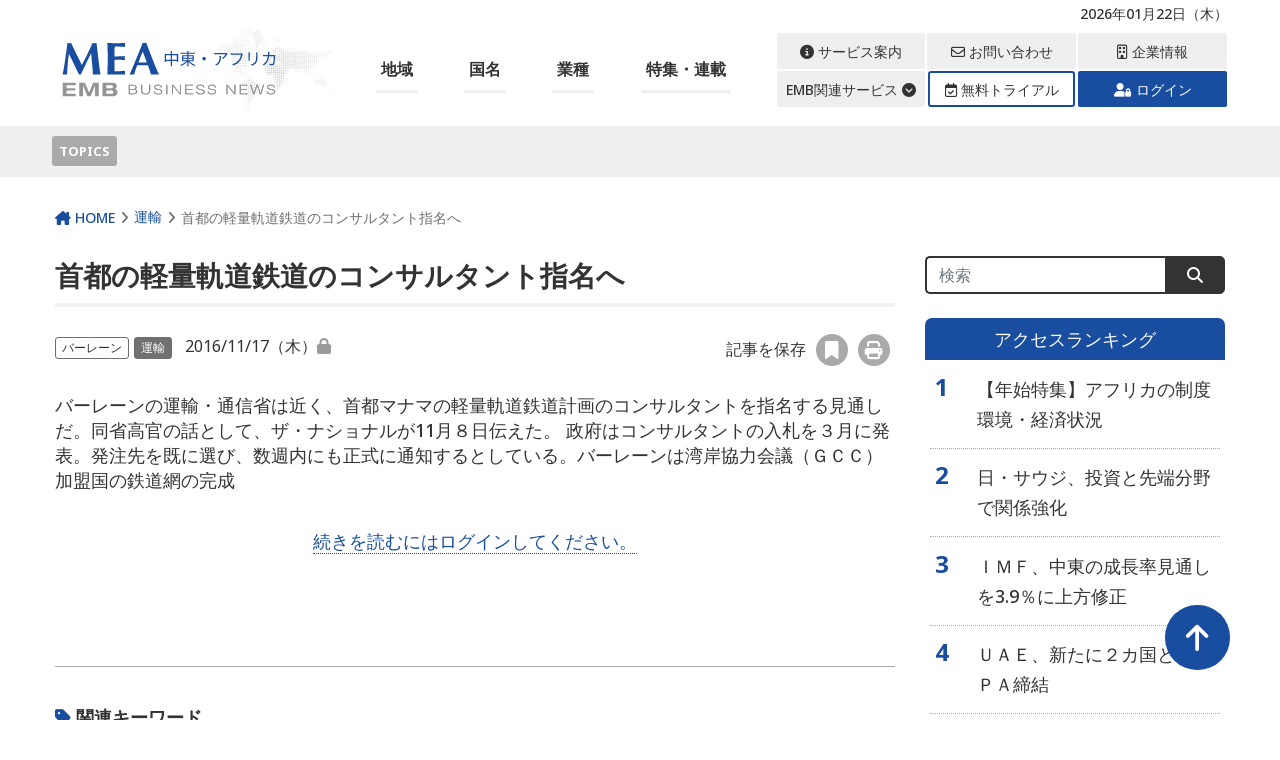

--- FILE ---
content_type: text/html; charset=UTF-8
request_url: https://emb-media.com/mea/2016/11/17/101025/
body_size: 15941
content:
<!DOCTYPE html>
<html lang="ja">
<head>
<meta charset="utf-8">
<meta http-equiv="X-UA-Compatible" content="IE=edge">
<meta name="viewport" content="width=device-width, initial-scale=1">
<link rel="apple-touch-icon" sizes="180x180" href="https://emb-media.com/mea/wp-content/themes/Phase2-mea/img/favicons/apple-touch-icon.png">
<link rel="icon" type="image/png" sizes="32x32" href="https://emb-media.com/mea/wp-content/themes/Phase2-mea/img/favicons/favicon-32x32.png">
<link rel="icon" type="image/png" sizes="16x16" href="https://emb-media.com/mea/wp-content/themes/Phase2-mea/img/favicons/favicon-16x16.png">
<link rel="manifest" href="https://emb-media.com/mea/wp-content/themes/Phase2-mea/img/favicons/site.webmanifest">
<link rel="mask-icon" href="https://emb-media.com/mea/wp-content/themes/Phase2-mea/img/favicons/safari-pinned-tab.svg" color="#5bbad5">
<meta name="msapplication-TileColor" content="#da532c">
<meta name="theme-color" content="#ffffff">
<meta name='robots' content='index, follow, max-image-preview:large, max-snippet:-1, max-video-preview:-1' />
<script type="text/javascript" id="wpp-js" src="https://emb-media.com/mea/wp-content/plugins/wordpress-popular-posts/assets/js/wpp.js" data-sampling="0" data-sampling-rate="10" data-api-url="https://emb-media.com/mea/wp-json/wordpress-popular-posts" data-post-id="101025" data-token="18de649261" data-lang="0" data-debug="1"></script>

	<!-- This site is optimized with the Yoast SEO plugin v25.6 - https://yoast.com/wordpress/plugins/seo/ -->
	<title>首都の軽量軌道鉄道のコンサルタント指名へ - EMB BUSINESS NEWS 中東・アフリカ</title>
	<meta name="description" content="バーレーンの運輸・通信省は近く、首都マナマの軽量軌道鉄道計画のコンサルタントを指名する見通しだ。同省高官の話として、ザ・ナショナルが11月８日伝えた。
政府はコンサルタントの入札を３月に発表。発注先を既に選び、数週内にも正式に通知するとしている。バーレーンは湾岸協力会議（ＧＣＣ）加盟国の鉄道網の完成" />
	<link rel="canonical" href="https://emb-media.com/mea/2016/11/17/101025/" />
	<meta property="og:locale" content="ja_JP" />
	<meta property="og:type" content="article" />
	<meta property="og:title" content="首都の軽量軌道鉄道のコンサルタント指名へ" />
	<meta property="og:description" content="バーレーンの運輸・通信省は近く、首都マナマの軽量軌道鉄道計画のコンサルタントを指名する見通しだ。同省高官の話として、ザ・ナショナルが11月８日伝えた。
政府はコンサルタントの入札を３月に発表。発注先を既に選び、数週内にも正式に通知するとしている。バーレーンは湾岸協力会議（ＧＣＣ）加盟国の鉄道網の完成" />
	<meta property="og:url" content="https://emb-media.com/mea/2016/11/17/101025/" />
	<meta property="og:site_name" content="EMB BUSINESS NEWS 中東・アフリカ" />
	<meta property="article:published_time" content="2016-11-17T19:22:10+00:00" />
	<meta property="article:modified_time" content="2024-03-17T21:53:46+00:00" />
	<meta name="author" content="慎太郎須藤" />
	<meta name="twitter:card" content="summary_large_image" />
	<meta name="twitter:description" content="バーレーンの運輸・通信省は近く、首都マナマの軽量軌道鉄道計画のコンサルタントを指名する見通しだ。同省高官の話として、ザ・ナショナルが11月８日伝えた。
政府はコンサルタントの入札を３月に発表。発注先を既に選び、数週内にも正式に通知するとしている。バーレーンは湾岸協力会議（ＧＣＣ）加盟国の鉄道網の完成" />
	<meta name="twitter:image" content="https://emb-media.com/mea/wp-content/themes/Phase2-mea/img/common/ogp.jpg" />
	<script type="application/ld+json" class="yoast-schema-graph">{"@context":"https://schema.org","@graph":[{"@type":"WebPage","@id":"https://emb-media.com/mea/2016/11/17/101025/","url":"https://emb-media.com/mea/2016/11/17/101025/","name":"首都の軽量軌道鉄道のコンサルタント指名へ - EMB BUSINESS NEWS 中東・アフリカ","isPartOf":{"@id":"https://emb-media.com/mea/#website"},"datePublished":"2016-11-17T19:22:10+00:00","dateModified":"2024-03-17T21:53:46+00:00","author":{"@id":"https://emb-media.com/mea/#/schema/person/7af1812f6bfbddff6bbd0195fba3360f"},"breadcrumb":{"@id":"https://emb-media.com/mea/2016/11/17/101025/#breadcrumb"},"inLanguage":"ja","potentialAction":[{"@type":"ReadAction","target":["https://emb-media.com/mea/2016/11/17/101025/"]}]},{"@type":"BreadcrumbList","@id":"https://emb-media.com/mea/2016/11/17/101025/#breadcrumb","itemListElement":[{"@type":"ListItem","position":1,"name":"ホーム","item":"https://emb-media.com/mea/"},{"@type":"ListItem","position":2,"name":"首都の軽量軌道鉄道のコンサルタント指名へ"}]},{"@type":"WebSite","@id":"https://emb-media.com/mea/#website","url":"https://emb-media.com/mea/","name":"EMB BUSINESS NEWS 中東・アフリカ","description":"中東・アフリカの経済ビジネス情報サイト","potentialAction":[{"@type":"SearchAction","target":{"@type":"EntryPoint","urlTemplate":"https://emb-media.com/mea/?s={search_term_string}"},"query-input":{"@type":"PropertyValueSpecification","valueRequired":true,"valueName":"search_term_string"}}],"inLanguage":"ja"},{"@type":"Person","@id":"https://emb-media.com/mea/#/schema/person/7af1812f6bfbddff6bbd0195fba3360f","name":"慎太郎須藤","image":{"@type":"ImageObject","inLanguage":"ja","@id":"https://emb-media.com/mea/#/schema/person/image/","url":"https://secure.gravatar.com/avatar/cfe2cd0985171606971fccceec249003?s=96&d=mm&r=g","contentUrl":"https://secure.gravatar.com/avatar/cfe2cd0985171606971fccceec249003?s=96&d=mm&r=g","caption":"慎太郎須藤"},"url":"https://emb-media.com/mea/author/specuser/"}]}</script>
	<!-- / Yoast SEO plugin. -->


<link rel='dns-prefetch' href='//cdn.jsdelivr.net' />
<link rel='dns-prefetch' href='//cdnjs.cloudflare.com' />
<link rel='dns-prefetch' href='//use.fontawesome.com' />
<link rel='dns-prefetch' href='//code.jquery.com' />
<script type="text/javascript">
/* <![CDATA[ */
window._wpemojiSettings = {"baseUrl":"https:\/\/s.w.org\/images\/core\/emoji\/15.0.3\/72x72\/","ext":".png","svgUrl":"https:\/\/s.w.org\/images\/core\/emoji\/15.0.3\/svg\/","svgExt":".svg","source":{"concatemoji":"https:\/\/emb-media.com\/mea\/wp-includes\/js\/wp-emoji-release.min.js?ver=6.6.4"}};
/*! This file is auto-generated */
!function(i,n){var o,s,e;function c(e){try{var t={supportTests:e,timestamp:(new Date).valueOf()};sessionStorage.setItem(o,JSON.stringify(t))}catch(e){}}function p(e,t,n){e.clearRect(0,0,e.canvas.width,e.canvas.height),e.fillText(t,0,0);var t=new Uint32Array(e.getImageData(0,0,e.canvas.width,e.canvas.height).data),r=(e.clearRect(0,0,e.canvas.width,e.canvas.height),e.fillText(n,0,0),new Uint32Array(e.getImageData(0,0,e.canvas.width,e.canvas.height).data));return t.every(function(e,t){return e===r[t]})}function u(e,t,n){switch(t){case"flag":return n(e,"\ud83c\udff3\ufe0f\u200d\u26a7\ufe0f","\ud83c\udff3\ufe0f\u200b\u26a7\ufe0f")?!1:!n(e,"\ud83c\uddfa\ud83c\uddf3","\ud83c\uddfa\u200b\ud83c\uddf3")&&!n(e,"\ud83c\udff4\udb40\udc67\udb40\udc62\udb40\udc65\udb40\udc6e\udb40\udc67\udb40\udc7f","\ud83c\udff4\u200b\udb40\udc67\u200b\udb40\udc62\u200b\udb40\udc65\u200b\udb40\udc6e\u200b\udb40\udc67\u200b\udb40\udc7f");case"emoji":return!n(e,"\ud83d\udc26\u200d\u2b1b","\ud83d\udc26\u200b\u2b1b")}return!1}function f(e,t,n){var r="undefined"!=typeof WorkerGlobalScope&&self instanceof WorkerGlobalScope?new OffscreenCanvas(300,150):i.createElement("canvas"),a=r.getContext("2d",{willReadFrequently:!0}),o=(a.textBaseline="top",a.font="600 32px Arial",{});return e.forEach(function(e){o[e]=t(a,e,n)}),o}function t(e){var t=i.createElement("script");t.src=e,t.defer=!0,i.head.appendChild(t)}"undefined"!=typeof Promise&&(o="wpEmojiSettingsSupports",s=["flag","emoji"],n.supports={everything:!0,everythingExceptFlag:!0},e=new Promise(function(e){i.addEventListener("DOMContentLoaded",e,{once:!0})}),new Promise(function(t){var n=function(){try{var e=JSON.parse(sessionStorage.getItem(o));if("object"==typeof e&&"number"==typeof e.timestamp&&(new Date).valueOf()<e.timestamp+604800&&"object"==typeof e.supportTests)return e.supportTests}catch(e){}return null}();if(!n){if("undefined"!=typeof Worker&&"undefined"!=typeof OffscreenCanvas&&"undefined"!=typeof URL&&URL.createObjectURL&&"undefined"!=typeof Blob)try{var e="postMessage("+f.toString()+"("+[JSON.stringify(s),u.toString(),p.toString()].join(",")+"));",r=new Blob([e],{type:"text/javascript"}),a=new Worker(URL.createObjectURL(r),{name:"wpTestEmojiSupports"});return void(a.onmessage=function(e){c(n=e.data),a.terminate(),t(n)})}catch(e){}c(n=f(s,u,p))}t(n)}).then(function(e){for(var t in e)n.supports[t]=e[t],n.supports.everything=n.supports.everything&&n.supports[t],"flag"!==t&&(n.supports.everythingExceptFlag=n.supports.everythingExceptFlag&&n.supports[t]);n.supports.everythingExceptFlag=n.supports.everythingExceptFlag&&!n.supports.flag,n.DOMReady=!1,n.readyCallback=function(){n.DOMReady=!0}}).then(function(){return e}).then(function(){var e;n.supports.everything||(n.readyCallback(),(e=n.source||{}).concatemoji?t(e.concatemoji):e.wpemoji&&e.twemoji&&(t(e.twemoji),t(e.wpemoji)))}))}((window,document),window._wpemojiSettings);
/* ]]> */
</script>
<link rel='stylesheet' id='wpfp-css' href='https://emb-media.com/mea/wp-content/plugins/wp-favorite-posts/wpfp.css' type='text/css' />
<style id='wp-emoji-styles-inline-css' type='text/css'>

	img.wp-smiley, img.emoji {
		display: inline !important;
		border: none !important;
		box-shadow: none !important;
		height: 1em !important;
		width: 1em !important;
		margin: 0 0.07em !important;
		vertical-align: -0.1em !important;
		background: none !important;
		padding: 0 !important;
	}
</style>
<link rel='stylesheet' id='wp-block-library-css' href='https://emb-media.com/mea/wp-includes/css/dist/block-library/style.min.css?ver=6.6.4' type='text/css' media='all' />
<style id='classic-theme-styles-inline-css' type='text/css'>
/*! This file is auto-generated */
.wp-block-button__link{color:#fff;background-color:#32373c;border-radius:9999px;box-shadow:none;text-decoration:none;padding:calc(.667em + 2px) calc(1.333em + 2px);font-size:1.125em}.wp-block-file__button{background:#32373c;color:#fff;text-decoration:none}
</style>
<style id='global-styles-inline-css' type='text/css'>
:root{--wp--preset--aspect-ratio--square: 1;--wp--preset--aspect-ratio--4-3: 4/3;--wp--preset--aspect-ratio--3-4: 3/4;--wp--preset--aspect-ratio--3-2: 3/2;--wp--preset--aspect-ratio--2-3: 2/3;--wp--preset--aspect-ratio--16-9: 16/9;--wp--preset--aspect-ratio--9-16: 9/16;--wp--preset--color--black: #000000;--wp--preset--color--cyan-bluish-gray: #abb8c3;--wp--preset--color--white: #ffffff;--wp--preset--color--pale-pink: #f78da7;--wp--preset--color--vivid-red: #cf2e2e;--wp--preset--color--luminous-vivid-orange: #ff6900;--wp--preset--color--luminous-vivid-amber: #fcb900;--wp--preset--color--light-green-cyan: #7bdcb5;--wp--preset--color--vivid-green-cyan: #00d084;--wp--preset--color--pale-cyan-blue: #8ed1fc;--wp--preset--color--vivid-cyan-blue: #0693e3;--wp--preset--color--vivid-purple: #9b51e0;--wp--preset--gradient--vivid-cyan-blue-to-vivid-purple: linear-gradient(135deg,rgba(6,147,227,1) 0%,rgb(155,81,224) 100%);--wp--preset--gradient--light-green-cyan-to-vivid-green-cyan: linear-gradient(135deg,rgb(122,220,180) 0%,rgb(0,208,130) 100%);--wp--preset--gradient--luminous-vivid-amber-to-luminous-vivid-orange: linear-gradient(135deg,rgba(252,185,0,1) 0%,rgba(255,105,0,1) 100%);--wp--preset--gradient--luminous-vivid-orange-to-vivid-red: linear-gradient(135deg,rgba(255,105,0,1) 0%,rgb(207,46,46) 100%);--wp--preset--gradient--very-light-gray-to-cyan-bluish-gray: linear-gradient(135deg,rgb(238,238,238) 0%,rgb(169,184,195) 100%);--wp--preset--gradient--cool-to-warm-spectrum: linear-gradient(135deg,rgb(74,234,220) 0%,rgb(151,120,209) 20%,rgb(207,42,186) 40%,rgb(238,44,130) 60%,rgb(251,105,98) 80%,rgb(254,248,76) 100%);--wp--preset--gradient--blush-light-purple: linear-gradient(135deg,rgb(255,206,236) 0%,rgb(152,150,240) 100%);--wp--preset--gradient--blush-bordeaux: linear-gradient(135deg,rgb(254,205,165) 0%,rgb(254,45,45) 50%,rgb(107,0,62) 100%);--wp--preset--gradient--luminous-dusk: linear-gradient(135deg,rgb(255,203,112) 0%,rgb(199,81,192) 50%,rgb(65,88,208) 100%);--wp--preset--gradient--pale-ocean: linear-gradient(135deg,rgb(255,245,203) 0%,rgb(182,227,212) 50%,rgb(51,167,181) 100%);--wp--preset--gradient--electric-grass: linear-gradient(135deg,rgb(202,248,128) 0%,rgb(113,206,126) 100%);--wp--preset--gradient--midnight: linear-gradient(135deg,rgb(2,3,129) 0%,rgb(40,116,252) 100%);--wp--preset--font-size--small: 13px;--wp--preset--font-size--medium: 20px;--wp--preset--font-size--large: 36px;--wp--preset--font-size--x-large: 42px;--wp--preset--spacing--20: 0.44rem;--wp--preset--spacing--30: 0.67rem;--wp--preset--spacing--40: 1rem;--wp--preset--spacing--50: 1.5rem;--wp--preset--spacing--60: 2.25rem;--wp--preset--spacing--70: 3.38rem;--wp--preset--spacing--80: 5.06rem;--wp--preset--shadow--natural: 6px 6px 9px rgba(0, 0, 0, 0.2);--wp--preset--shadow--deep: 12px 12px 50px rgba(0, 0, 0, 0.4);--wp--preset--shadow--sharp: 6px 6px 0px rgba(0, 0, 0, 0.2);--wp--preset--shadow--outlined: 6px 6px 0px -3px rgba(255, 255, 255, 1), 6px 6px rgba(0, 0, 0, 1);--wp--preset--shadow--crisp: 6px 6px 0px rgba(0, 0, 0, 1);}:where(.is-layout-flex){gap: 0.5em;}:where(.is-layout-grid){gap: 0.5em;}body .is-layout-flex{display: flex;}.is-layout-flex{flex-wrap: wrap;align-items: center;}.is-layout-flex > :is(*, div){margin: 0;}body .is-layout-grid{display: grid;}.is-layout-grid > :is(*, div){margin: 0;}:where(.wp-block-columns.is-layout-flex){gap: 2em;}:where(.wp-block-columns.is-layout-grid){gap: 2em;}:where(.wp-block-post-template.is-layout-flex){gap: 1.25em;}:where(.wp-block-post-template.is-layout-grid){gap: 1.25em;}.has-black-color{color: var(--wp--preset--color--black) !important;}.has-cyan-bluish-gray-color{color: var(--wp--preset--color--cyan-bluish-gray) !important;}.has-white-color{color: var(--wp--preset--color--white) !important;}.has-pale-pink-color{color: var(--wp--preset--color--pale-pink) !important;}.has-vivid-red-color{color: var(--wp--preset--color--vivid-red) !important;}.has-luminous-vivid-orange-color{color: var(--wp--preset--color--luminous-vivid-orange) !important;}.has-luminous-vivid-amber-color{color: var(--wp--preset--color--luminous-vivid-amber) !important;}.has-light-green-cyan-color{color: var(--wp--preset--color--light-green-cyan) !important;}.has-vivid-green-cyan-color{color: var(--wp--preset--color--vivid-green-cyan) !important;}.has-pale-cyan-blue-color{color: var(--wp--preset--color--pale-cyan-blue) !important;}.has-vivid-cyan-blue-color{color: var(--wp--preset--color--vivid-cyan-blue) !important;}.has-vivid-purple-color{color: var(--wp--preset--color--vivid-purple) !important;}.has-black-background-color{background-color: var(--wp--preset--color--black) !important;}.has-cyan-bluish-gray-background-color{background-color: var(--wp--preset--color--cyan-bluish-gray) !important;}.has-white-background-color{background-color: var(--wp--preset--color--white) !important;}.has-pale-pink-background-color{background-color: var(--wp--preset--color--pale-pink) !important;}.has-vivid-red-background-color{background-color: var(--wp--preset--color--vivid-red) !important;}.has-luminous-vivid-orange-background-color{background-color: var(--wp--preset--color--luminous-vivid-orange) !important;}.has-luminous-vivid-amber-background-color{background-color: var(--wp--preset--color--luminous-vivid-amber) !important;}.has-light-green-cyan-background-color{background-color: var(--wp--preset--color--light-green-cyan) !important;}.has-vivid-green-cyan-background-color{background-color: var(--wp--preset--color--vivid-green-cyan) !important;}.has-pale-cyan-blue-background-color{background-color: var(--wp--preset--color--pale-cyan-blue) !important;}.has-vivid-cyan-blue-background-color{background-color: var(--wp--preset--color--vivid-cyan-blue) !important;}.has-vivid-purple-background-color{background-color: var(--wp--preset--color--vivid-purple) !important;}.has-black-border-color{border-color: var(--wp--preset--color--black) !important;}.has-cyan-bluish-gray-border-color{border-color: var(--wp--preset--color--cyan-bluish-gray) !important;}.has-white-border-color{border-color: var(--wp--preset--color--white) !important;}.has-pale-pink-border-color{border-color: var(--wp--preset--color--pale-pink) !important;}.has-vivid-red-border-color{border-color: var(--wp--preset--color--vivid-red) !important;}.has-luminous-vivid-orange-border-color{border-color: var(--wp--preset--color--luminous-vivid-orange) !important;}.has-luminous-vivid-amber-border-color{border-color: var(--wp--preset--color--luminous-vivid-amber) !important;}.has-light-green-cyan-border-color{border-color: var(--wp--preset--color--light-green-cyan) !important;}.has-vivid-green-cyan-border-color{border-color: var(--wp--preset--color--vivid-green-cyan) !important;}.has-pale-cyan-blue-border-color{border-color: var(--wp--preset--color--pale-cyan-blue) !important;}.has-vivid-cyan-blue-border-color{border-color: var(--wp--preset--color--vivid-cyan-blue) !important;}.has-vivid-purple-border-color{border-color: var(--wp--preset--color--vivid-purple) !important;}.has-vivid-cyan-blue-to-vivid-purple-gradient-background{background: var(--wp--preset--gradient--vivid-cyan-blue-to-vivid-purple) !important;}.has-light-green-cyan-to-vivid-green-cyan-gradient-background{background: var(--wp--preset--gradient--light-green-cyan-to-vivid-green-cyan) !important;}.has-luminous-vivid-amber-to-luminous-vivid-orange-gradient-background{background: var(--wp--preset--gradient--luminous-vivid-amber-to-luminous-vivid-orange) !important;}.has-luminous-vivid-orange-to-vivid-red-gradient-background{background: var(--wp--preset--gradient--luminous-vivid-orange-to-vivid-red) !important;}.has-very-light-gray-to-cyan-bluish-gray-gradient-background{background: var(--wp--preset--gradient--very-light-gray-to-cyan-bluish-gray) !important;}.has-cool-to-warm-spectrum-gradient-background{background: var(--wp--preset--gradient--cool-to-warm-spectrum) !important;}.has-blush-light-purple-gradient-background{background: var(--wp--preset--gradient--blush-light-purple) !important;}.has-blush-bordeaux-gradient-background{background: var(--wp--preset--gradient--blush-bordeaux) !important;}.has-luminous-dusk-gradient-background{background: var(--wp--preset--gradient--luminous-dusk) !important;}.has-pale-ocean-gradient-background{background: var(--wp--preset--gradient--pale-ocean) !important;}.has-electric-grass-gradient-background{background: var(--wp--preset--gradient--electric-grass) !important;}.has-midnight-gradient-background{background: var(--wp--preset--gradient--midnight) !important;}.has-small-font-size{font-size: var(--wp--preset--font-size--small) !important;}.has-medium-font-size{font-size: var(--wp--preset--font-size--medium) !important;}.has-large-font-size{font-size: var(--wp--preset--font-size--large) !important;}.has-x-large-font-size{font-size: var(--wp--preset--font-size--x-large) !important;}
:where(.wp-block-post-template.is-layout-flex){gap: 1.25em;}:where(.wp-block-post-template.is-layout-grid){gap: 1.25em;}
:where(.wp-block-columns.is-layout-flex){gap: 2em;}:where(.wp-block-columns.is-layout-grid){gap: 2em;}
:root :where(.wp-block-pullquote){font-size: 1.5em;line-height: 1.6;}
</style>
<link rel='stylesheet' id='contact-form-7-css' href='https://emb-media.com/mea/wp-content/plugins/contact-form-7/includes/css/styles.css?ver=5.7.7' type='text/css' media='all' />
<link rel='stylesheet' id='emb-functions-styles-css' href='https://emb-media.com/mea/wp-content/plugins/emb-functions/style.css?ver=6.6.4' type='text/css' media='all' />
<link rel='stylesheet' id='common-style-css' href='https://emb-media.com/mea/wp-content/plugins/emb-network-style/network_style.css?ver=1695827444' type='text/css' media='all' />
<link rel='stylesheet' id='tv-ticker-style-css' href='https://emb-media.com/mea/wp-content/plugins/emb-tradingticker/style.css?ver=6.6.4' type='text/css' media='all' />
<link rel='stylesheet' id='netsposts_css-css' href='https://emb-media.com/mea/wp-content/plugins/network-posts-extended/css/net_posts_extended.css?ver=1.0.0' type='text/css' media='all' />
<link rel='stylesheet' id='netsposts_star_css-css' href='https://emb-media.com/mea/wp-content/plugins/network-posts-extended/css/fontawesome-stars.css?ver=6.6.4' type='text/css' media='all' />
<link rel='stylesheet' id='wordpress-popular-posts-css-css' href='https://emb-media.com/mea/wp-content/plugins/wordpress-popular-posts/assets/css/wpp.css?ver=7.0.1' type='text/css' media='all' />
<link rel='stylesheet' id='my-bs-style-css' href='https://cdn.jsdelivr.net/npm/bootstrap@5.0.2/dist/css/bootstrap.min.css' type='text/css' media='all' />
<link rel='stylesheet' id='my-fa5-css' href='//use.fontawesome.com/releases/v5.13.0/css/all.css' type='text/css' media='all' />
<link rel='stylesheet' id='my-fa6-css' href='//cdnjs.cloudflare.com/ajax/libs/font-awesome/6.4.2/css/all.min.css' type='text/css' media='all' />
<link rel='stylesheet' id='theme-style-css' href='https://emb-media.com/mea/wp-content/themes/Phase2-mea/style.css?ver=1698652402' type='text/css' media='all' />
<link rel='stylesheet' id='jquery-ui-style-css' href='https://code.jquery.com/ui/1.13.0/themes/smoothness/jquery-ui.css?ver=6.6.4' type='text/css' media='all' />
<link rel='stylesheet' id='font-awesome-official-css' href='https://use.fontawesome.com/releases/v6.4.2/css/all.css' type='text/css' media='all' integrity="sha384-blOohCVdhjmtROpu8+CfTnUWham9nkX7P7OZQMst+RUnhtoY/9qemFAkIKOYxDI3" crossorigin="anonymous" />
<link rel='stylesheet' id='font-awesome-official-v4shim-css' href='https://use.fontawesome.com/releases/v6.4.2/css/v4-shims.css' type='text/css' media='all' integrity="sha384-IqMDcR2qh8kGcGdRrxwop5R2GiUY5h8aDR/LhYxPYiXh3sAAGGDkFvFqWgFvTsTd" crossorigin="anonymous" />
<script type="text/javascript" src="https://emb-media.com/mea/wp-includes/js/jquery/jquery.min.js?ver=3.7.1" id="jquery-core-js"></script>
<script type="text/javascript" src="https://emb-media.com/mea/wp-includes/js/jquery/jquery-migrate.min.js?ver=3.4.1" id="jquery-migrate-js"></script>
<script type="text/javascript" src="https://cdnjs.cloudflare.com/ajax/libs/jQuery-rwdImageMaps/1.6/jquery.rwdImageMaps.min.js?ver=20201113" id="imagemaps-js"></script>
<script type="text/javascript" src="https://emb-media.com/mea/wp-content/plugins/wp-favorite-posts/script.js?ver=1.6.8" id="wp-favorite-posts-js"></script>
<link rel="https://api.w.org/" href="https://emb-media.com/mea/wp-json/" /><link rel="alternate" title="JSON" type="application/json" href="https://emb-media.com/mea/wp-json/wp/v2/posts/101025" /><link rel="EditURI" type="application/rsd+xml" title="RSD" href="https://emb-media.com/mea/xmlrpc.php?rsd" />
<meta name="generator" content="WordPress 6.6.4" />
<link rel='shortlink' href='https://emb-media.com/mea/?p=101025' />
<link rel="alternate" title="oEmbed (JSON)" type="application/json+oembed" href="https://emb-media.com/mea/wp-json/oembed/1.0/embed?url=https%3A%2F%2Femb-media.com%2Fmea%2F2016%2F11%2F17%2F101025%2F" />
<link rel="alternate" title="oEmbed (XML)" type="text/xml+oembed" href="https://emb-media.com/mea/wp-json/oembed/1.0/embed?url=https%3A%2F%2Femb-media.com%2Fmea%2F2016%2F11%2F17%2F101025%2F&#038;format=xml" />
<meta property="og:url" content="https://emb-media.com/mea/2016/11/17/101025/"><meta property="og:image" content="https://emb-media.com/mea/wp-content/themes/Phase2-mea/img/common/ogp.jpg"><meta property="og:description" content="バーレーンの運輸・通信省は近く、首都マナマの軽量軌道鉄道計画のコンサルタントを指名する見通しだ。同省高官の話として、ザ・ナショナルが11月８日伝えた。
政府はコンサルタントの入札を３月に発表。発注先を既に選び、数週内にも正式に通知するとしている。バーレーンは湾岸協力会議（ＧＣＣ）加盟国の鉄道網の完成"><meta property="og:site_name" content="EMB BUSINESS NEWS 中東・アフリカ"><meta name="twitter:title" content="首都の軽量軌道鉄道のコンサルタント指名へ"><meta name="twitter:description" content="バーレーンの運輸・通信省は近く、首都マナマの軽量軌道鉄道計画のコンサルタントを指名する見通しだ。同省高官の話として、ザ・ナショナルが11月８日伝えた。
政府はコンサルタントの入札を３月に発表。発注先を既に選び、数週内にも正式に通知するとしている。バーレーンは湾岸協力会議（ＧＣＣ）加盟国の鉄道網の完成"><meta name="twitter:image" content="https://emb-media.com/mea/wp-content/themes/Phase2-mea/img/common/ogp.jpg">            <style id="wpp-loading-animation-styles">@-webkit-keyframes bgslide{from{background-position-x:0}to{background-position-x:-200%}}@keyframes bgslide{from{background-position-x:0}to{background-position-x:-200%}}.wpp-widget-block-placeholder,.wpp-shortcode-placeholder{margin:0 auto;width:60px;height:3px;background:#dd3737;background:linear-gradient(90deg,#dd3737 0%,#571313 10%,#dd3737 100%);background-size:200% auto;border-radius:3px;-webkit-animation:bgslide 1s infinite linear;animation:bgslide 1s infinite linear}</style>
            </head>
<body class="post-template-default single single-post postid-101025 default" class=" default">

 <header id="header_wrap">
  <div id="header" class="clearfix">
    <div class="site_header">
     <!-- site description -->
     <div class="container">
       <h1 id="site_description">中東・アフリカの経済ビジネス情報サイト</h1>
       <p id="login_status">2026年01月22日（木） </p>
      </div>
    </div>
    
    <div class="main_header">
      <div class="container">
        <div class="flex_wrap">
         <!-- logo -->
                   <h2 id="logo">
            <a class="d-block" href="https://emb-media.com/mea" title="中東アフリカ" data-label="中東アフリカ"><img src="https://emb-media.com/mea/wp-content/themes/Phase2-mea/img/header/logo.svg" alt="中東アフリカ" title="中東アフリカ"></a>
          </h2>

         <!-- global menu -->
         <div class="header_nav d-none d-xl-block">
             <div id="global_menu">
               <nav class="global_menu_nav">

                <ul id="menu-global_navi" class="nav-menu"><li class="menu-item menu_has_children"><a href="javascript:void(0)">地域</a><ul class="sub-menu"><li class="menu-item"><a href="https://emb-media.com/mea/main_country/region-mea">ＭＥＡ</a></li><li class="menu-item"><a href="https://emb-media.com/mea/main_country/region-subsaharan-africa">サハラ以南</a></li><li class="menu-item"><a href="https://emb-media.com/mea/main_country/region-middle-east">中東</a></li><li class="menu-item"><a href="https://emb-media.com/mea/main_country/region-north-africa">北アフリカ</a></li><li class="menu-item"><a href="/mea/?s=&action=custom_search">ここにない地域については、ログイン後に詳細検索をお試しください。</a></li></ul></li><li class="menu-item menu_has_children"><a href="javascript:void(0)">国名</a><ul class="sub-menu"><li class="menu-item"><a href="/mea/main_country/middle-east-uae/">ＵＡＥ</a></li><li class="menu-item"><a href="/mea/main_country/middle-east-turkiye/">トルコ</a></li><li class="menu-item"><a href="/mea/main_country/middle-east-saudiarabia/">サウジアラビア</a></li><li class="menu-item"><a href="/mea/main_country/africa-egypt/">エジプト</a></li><li class="menu-item"><a href="/mea/main_country/africa-kenya/">ケニア</a></li><li class="menu-item"><a href="/mea/main_country/africa-south-africa/">南アフリカ</a></li><li class="menu-item"><a href="https://emb-media.com/mea/main_country/africa-nigeria">ナイジェリア</a></li><li class="menu-item"><a href="/mea/main_country/africa-morocco/">モロッコ</a></li><li class="menu-item"><a href="/mea/main_country/middle-east-israel/">イスラエル</a></li><li class="menu-item"><a href="/mea/main_country/middle-east-iran/">イラン</a></li><li class="menu-item"><a href="/mea/?s=&action=custom_search">ここにない地域については、ログイン後に詳細検索をお試しください。</a></li></ul></li><li class="menu-item menu_has_children"><a href="javascript:void(0)">業種</a><ul class="sub-menu"><li class="menu-item"><a href="https://emb-media.com/mea/category/vehicles">車両</a></li><li class="menu-item"><a href="https://emb-media.com/mea/category/food">食品</a></li><li class="menu-item"><a href="https://emb-media.com/mea/category/medical-and-pharmaceutical">医薬</a></li><li class="menu-item"><a href="https://emb-media.com/mea/category/chemistry">化学</a></li><li class="menu-item"><a href="https://emb-media.com/mea/category/finance">金融</a></li><li class="menu-item"><a href="https://emb-media.com/mea/category/construction">建設</a></li><li class="menu-item"><a href="https://emb-media.com/mea/category/resource">資源</a></li><li class="menu-item"><a href="https://emb-media.com/mea/category/public">公益</a></li><li class="menu-item"><a href="https://emb-media.com/mea/category/economy">経済</a></li><li class="menu-item"><a href="https://emb-media.com/mea/category/politics">政治</a></li><li class="menu-item"><a href="/mea/?s=&action=custom_search">ここにない分野については、詳細検索をお試しください。</a></li></ul></li><li class="menu-item"><a href="/mea/serials-features-list/">特集・連載</a></li></ul> 
                </nav>
             </div>
         </div>

         <!-- スマホ用ナビゲーション -->
          <div id="sp-menu" class="d-block d-xl-none">
            <div class="hamburger">
              <span></span>
              <span></span>
              <span></span>
            </div>
            
            <nav class="globalMenuSp">

             <p class="login_status_sp_menu">2026年01月22日（木） <br></p>

              <nav id="global_menu_nav">

                <ul id="accordionMenu" class="accordion"><li class="menu-item menu-item-has-children"><a>地域</a><ul class="sub-menu"><li class="menu-item"><a href="https://emb-media.com/mea/main_country/region-mea">ＭＥＡ</a></li><li class="menu-item"><a href="https://emb-media.com/mea/main_country/region-subsaharan-africa">サハラ以南</a></li><li class="menu-item"><a href="https://emb-media.com/mea/main_country/region-middle-east">中東</a></li><li class="menu-item"><a href="https://emb-media.com/mea/main_country/region-north-africa">北アフリカ</a></li><li class="menu-item"><a href="/mea/?s=&action=custom_search">ここにない地域については、ログイン後に詳細検索をお試しください。</a></li></ul></li><li class="menu-item menu-item-has-children"><a>国名</a><ul class="sub-menu"><li class="menu-item"><a href="/mea/main_country/middle-east-uae/">ＵＡＥ</a></li><li class="menu-item"><a href="/mea/main_country/middle-east-turkiye/">トルコ</a></li><li class="menu-item"><a href="/mea/main_country/middle-east-saudiarabia/">サウジアラビア</a></li><li class="menu-item"><a href="/mea/main_country/africa-egypt/">エジプト</a></li><li class="menu-item"><a href="/mea/main_country/africa-kenya/">ケニア</a></li><li class="menu-item"><a href="/mea/main_country/africa-south-africa/">南アフリカ</a></li><li class="menu-item"><a href="https://emb-media.com/mea/main_country/africa-nigeria">ナイジェリア</a></li><li class="menu-item"><a href="/mea/main_country/africa-morocco/">モロッコ</a></li><li class="menu-item"><a href="/mea/main_country/middle-east-israel/">イスラエル</a></li><li class="menu-item"><a href="/mea/main_country/middle-east-iran/">イラン</a></li><li class="menu-item"><a href="/mea/?s=&action=custom_search">ここにない地域については、ログイン後に詳細検索をお試しください。</a></li></ul></li><li class="menu-item menu-item-has-children"><a>業種</a><ul class="sub-menu"><li class="menu-item"><a href="https://emb-media.com/mea/category/vehicles">車両</a></li><li class="menu-item"><a href="https://emb-media.com/mea/category/food">食品</a></li><li class="menu-item"><a href="https://emb-media.com/mea/category/medical-and-pharmaceutical">医薬</a></li><li class="menu-item"><a href="https://emb-media.com/mea/category/chemistry">化学</a></li><li class="menu-item"><a href="https://emb-media.com/mea/category/finance">金融</a></li><li class="menu-item"><a href="https://emb-media.com/mea/category/construction">建設</a></li><li class="menu-item"><a href="https://emb-media.com/mea/category/resource">資源</a></li><li class="menu-item"><a href="https://emb-media.com/mea/category/public">公益</a></li><li class="menu-item"><a href="https://emb-media.com/mea/category/economy">経済</a></li><li class="menu-item"><a href="https://emb-media.com/mea/category/politics">政治</a></li><li class="menu-item"><a href="/mea/?s=&action=custom_search">ここにない分野については、詳細検索をお試しください。</a></li></ul></li><li class="menu-item"><a href="/mea/serials-features-list/">特集・連載</a></li></ul>
              </nav>

              <div id="globalMenuSp-2" class="d-flex flex-wrap">

                  <div class="order-3 order-xl-0">
                     <a class="btn btn-sub btn-block" href="https://emb-media.com/service/">
                        <i class="fa-solid fa-circle-info"></i> サービス案内
                    </a>
                  </div>
                  <div class="order-3 order-xl-0">
                     <a class="btn btn-sub btn-block" href="https://emb-media.com/contact/">
                        <i class="fa-regular fa-envelope"></i> お問い合わせ
                    </a>
                  </div>
                  <div class="order-3 order-xl-0">
                     <a class="btn btn-sub btn-block" href="https://emb-media.com/about-emb/">
                        <i class="fa-sharp fa-regular fa-building"></i> 企業情報
                    </a>
                  </div>
                  <div id="embLinkAccordion" class="order-3 order-xl-0">
                    <div class="accordion-header">
                      <button class="btn btn-sub btn-block collapsed" type="button" data-bs-toggle="collapse" data-bs-target="#collapse_menu-embLink" aria-expanded="true" aria-controls="collapse_menu-embLink">EMB関連サービス <i class="fa-solid fa-circle-chevron-down"></i>
                      </button>
                    </div>
                  </div>
                  <div class="order-1 order-xl-0">
                    <a class="btn btn-block btn-trial" href="https://emb-media.com/trial/">
                        <i class="fa-regular fa-calendar-check"></i> 無料トライアル
                    </a>
                  </div>

                  <div class="member_login order-2 order-xl-0">
                                          <a class="btn btn-login btn-block" href="https://emb-media.com/mea/member_login?redirect_to=https://emb-media.com/mea/2016/11/17/101025/"><i class="fa-solid fa-user-lock"></i> ログイン</a>
                                      </div>

              </div>

              <div id="collapse_menu-embLink" class="accordion-collapse collapse" aria-labelledby="heading_menu-embLink" data-bs-parent="#embLinkAccordion">
                <div class="accordion-body">
                  <h3 class="arrow_box">EMB関連サービス</h3>
                  <ul class="d-flex">
                      <li class="w-100"><a target="_blank" href="https://europe.nna.jp/" rel="noopener noreferrer"><span>欧州経済ビジネス情報 <br class="d-sm-none">NNA POWER EUROPE</span> <i class="fa-solid fa-up-right-from-square"></i></a></li>
                      <li class="w-100"><a target="_blank" href="https://emb-media.com/autoedge/"><span>EMB BUSINESS NEWS オートエッジ</span> <i class="fa-solid fa-up-right-from-square"></i></a></li>
                      <li class="w-100"><a target="_blank" href="https://emb-media.com/event/"><span>EMBビジネスイベント</span> <i class="fa-solid fa-up-right-from-square"></i></a></li>
                  </ul>
                </div>
              </div>

            
            </nav>
          </div>

           <!-- banner -->
           <div id="header_banner" class="d-none d-xl-flex">
            <div class="order-3 order-xl-0">
               <a class="btn btn-sub btn-block" href="https://emb-media.com/service/">
                  <i class="fa-solid fa-circle-info"></i> サービス案内
              </a>
            </div>
            <div class="order-3 order-xl-0">
               <a class="btn btn-sub btn-block" href="https://emb-media.com/contact/">
                  <i class="fa-regular fa-envelope"></i> お問い合わせ
              </a>
            </div>
            <div class="order-3 order-xl-0">
               <a class="btn btn-sub btn-block" href="https://emb-media.com/about-emb/">
                  <i class="fa-sharp fa-regular fa-building"></i> 企業情報
              </a>
            </div>
            <div class="order-3 order-xl-0">
              <div id="embLinkAccordionPC" class="order-3 order-xl-0">
                <div class="accordion-header">
                  <a class="btn btn-sub btn-block collapsed" type="button" data-bs-toggle="collapse" data-bs-target="#collapse_menu-embLink_PC" aria-expanded="true" aria-controls="collapse_menu-embLink">EMB関連サービス <i class="fa-solid fa-circle-chevron-down"></i>
                  </a>
                </div>
                <div id="collapse_menu-embLink_PC" class="accordion-collapse collapse" aria-labelledby="heading_menu-embLink" data-bs-parent="#embLinkAccordionPC">
                  <div class="accordion-body">
                    <ul class="">
                        <li class="w-100"><a target="_blank" href="https://europe.nna.jp/" rel="noopener noreferrer"><span>欧州経済ビジネス情報 <br class="d-sm-none">NNA POWER EUROPE</span> <i class="fa-solid fa-up-right-from-square"></i></a></li>
                        <li class="w-100"><a target="_blank" href="https://emb-media.com/autoedge/"><span>EMB BUSINESS NEWS オートエッジ</span> <i class="fa-solid fa-up-right-from-square"></i></a></li>
                        <li class="w-100"><a target="_blank" href="https://emb-media.com/event/"><span>EMBビジネスイベント</span> <i class="fa-solid fa-up-right-from-square"></i></a></li>
                    </ul>
                  </div>
                </div>
              </div>
            </div>

            <div class="order-1 order-xl-0">
              <a class="btn btn-trial btn-block" href="https://emb-media.com/trial/">
                  <i class="fa-regular fa-calendar-check"></i> 無料トライアル
              </a>
            </div>

          <div class="member_login order-2 order-xl-0">
                          <a class="btn btn-login btn-block" href="https://emb-media.com/mea/member_login?redirect_to=https://emb-media.com/mea/2016/11/17/101025/"><i class="fa-solid fa-user-lock"></i> ログイン</a>
                      </div>
           </div>
         </div>

        </div>
      </div>

      <div class="container d-block d-lg-none">
        <div class="search_area">
         <form method="get" id="searchform-sp" action="https://emb-media.com/mea/">
          <div class="d-flex"><input id="search_input_sp" class="form-control" type="text" value="" placeholder="検索" name="s" /><button class="btn btn-search"><i class="fas fa-search"></i></button></div>
         </form>
        </div>
      </div>         
    </div>


   <div id="news_ticker" class="d-block">
    <div class="container ticker" rel="fade">
      <div><span class="label label-sm label-topics">TOPICS</span></div>
        <ul id="">
          </ul>
     </div>
    </div>
  


  </div><!-- END #header -->
 </header><!-- END #header_wrap -->



 <div id="contents" class="container clearfix">
<ul class="breadcrumb">
<li class="breadcrumb-home"><a href="https://emb-media.com/mea" ><i class="fas fa-home-lg"></i> HOME</a></li> <i class="fas fa-angle-right"></i> <li><a href="https://emb-media.com/mea/category/industry-related-fields/transportation/">運輸</a></li> <i class="fas fa-angle-right"></i> <li>首都の軽量軌道鉄道のコンサルタント指名へ</li></ul>

<div id="main_col">


<article class="single-post-article">
<h2 class="headline1 headline-border" id="page_headline">首都の軽量軌道鉄道のコンサルタント指名へ</h2>

<div class="d-flex my-4 meta_info">
    <div class="d-flex align-items-center justify-content-space-between post_meta">
        <div class="label-cat">
            <span class="cat-country">バーレーン</span> <span class="cat-gyoushu">運輸</span>        </div>
        <p class="date mb-0 mx-2"><span class="post-date"><span class="post-year">2016/</span>11/17（木）</span><i class="fa-solid fa-lock"></i></p>
    </div>
    <div class="d-flex align-items-center">
        <div class="save-post"><span class='wpfp-span'><img src='https://emb-media.com/mea/wp-content/plugins/wp-favorite-posts/img/loading.gif' alt='Loading' title='Loading' class='wpfp-hide wpfp-img' /><a class='wpfp-link wpfp-action-add' href='?wpfpaction=add&amp;postid=101025' title='記事を保存する' rel='nofollow'><span class="small">記事を保存</span> <span class="btn btn-circle"><i class="fas fa-bookmark"></i></span></a></span></div>
        <button class="btn btn-circle btn-print" title="記事を印刷する" onclick="window.print();"><i class="fas fa-print"></i></button>
    </div>

</div>


 <div class="clearfix">

  
  <div class="post clearfix">



        <script>
            jQuery(document).ready(function($){
                $('.read_more_link').attr('href','https://emb-media.com/mea/member_login/?redirect_to=https://emb-media.com/mea/2016/11/17/101025/');
                $('.read_more').hide().fadeIn('800');
            });
        </script>

          バーレーンの運輸・通信省は近く、首都マナマの軽量軌道鉄道計画のコンサルタントを指名する見通しだ。同省高官の話として、ザ・ナショナルが11月８日伝えた。
政府はコンサルタントの入札を３月に発表。発注先を既に選び、数週内にも正式に通知するとしている。バーレーンは湾岸協力会議（ＧＣＣ）加盟国の鉄道網の完成<div class="read_more" ><a class="read_more_link" href="https://emb-media.com/mea/member_login/?redirect_to=https://emb-media.com/mea/2016/11/17/101025/">続きを読むにはログインしてください。</a></div>

   


 </div><!-- END .post -->


  
  <hr>

  <!-- related tags -->
  <div class="related_tags">
    <h4 class=""><i class="fa-sharp fa-solid fa-tag text-main"></i> 関連キーワード</h4>
    <div class="label-cat">
        <a href="https://emb-media.com/mea/main_country/middle-east-qatar/"><span class="label label-default label-md">カタール</span></a><a href="https://emb-media.com/mea/main_country/middle-east-saudiarabia/"><span class="label label-default label-md">サウジアラビア</span></a><a href="https://emb-media.com/mea/main_country/middle-east-bahrain/"><span class="label label-default label-md">バーレーン</span></a><a href="https://emb-media.com/mea/main_country/region-middle-east/"><span class="label label-default label-md">中東</span></a><a href="https://emb-media.com/mea/category/industry-related-fields/it-industry-related-fields/telecommunications/"><span class="label label-default label-md">通信</span></a><a href="https://emb-media.com/mea/category/industry-related-fields/it-industry-related-fields/it-related-fields/"><span class="label label-default label-md">ＩＴ</span></a>   </div>
  </div>


        <div id="taxonomy_posts" class="my-5">
        <h3 class="title2"><i class="fa-solid fa-pen-fancy text-main"></i> 運輸</h3>

        <ul class="list-text row mb-3">

        

          <li class="col-12 ">
              <div class="item-details d-flex flex-wrap py-3 ">

                  <h4 class="title d-inline order-2 w-100 mt-2"><a href="https://emb-media.com/mea/2026/01/22/423827/" rel="bookmark" title="エチオピア航空、ボーイング787型を９機発注" >エチオピア航空、ボーイング787型を９機発注</a></h4>
                  
                  <div class="d-flex flex-wrap order-1 w-100">
                    <div class="label-cat">
                                           </div>
                    <p class="date"><span class="post-date"><span class="post-year">2026/</span>01/22（木）</span><i class="fa-solid fa-lock"></i></p>
                  </div>

              </div>
          </li>



          <li class="col-12 ">
              <div class="item-details d-flex flex-wrap py-3 ">

                  <h4 class="title d-inline order-2 w-100 mt-2"><a href="https://emb-media.com/mea/2026/01/22/423819/" rel="bookmark" title="世界貿易、９割超の企業が楽観視＝ＤＰワールド" >世界貿易、９割超の企業が楽観視＝ＤＰワールド</a></h4>
                  
                  <div class="d-flex flex-wrap order-1 w-100">
                    <div class="label-cat">
                      <span class="cat-country">ＭＥＡ</span> <span class="cat-gyoushu">運輸</span>                    </div>
                    <p class="date"><span class="post-date"><span class="post-year">2026/</span>01/22（木）</span><i class="fa-solid fa-lock"></i></p>
                  </div>

              </div>
          </li>



          <li class="col-12 ">
              <div class="item-details d-flex flex-wrap py-3 ">

                  <h4 class="title d-inline order-2 w-100 mt-2"><a href="https://emb-media.com/mea/2026/01/22/423837/" rel="bookmark" title="サウジ、横断鉄道で中国と合意せず＝34年完工へ" >サウジ、横断鉄道で中国と合意せず＝34年完工へ</a></h4>
                  
                  <div class="d-flex flex-wrap order-1 w-100">
                    <div class="label-cat">
                      <span class="cat-country">サウジアラビア</span> <span class="cat-gyoushu">運輸</span>                    </div>
                    <p class="date"><span class="post-date"><span class="post-year">2026/</span>01/22（木）</span><i class="fa-solid fa-lock"></i></p>
                  </div>

              </div>
          </li>



          <li class="col-12 ">
              <div class="item-details d-flex flex-wrap py-3 ">

                  <h4 class="title d-inline order-2 w-100 mt-2"><a href="https://emb-media.com/mea/2026/01/21/423716/" rel="bookmark" title="イスラエル、ウーバー解禁へ新法案" >イスラエル、ウーバー解禁へ新法案</a></h4>
                  
                  <div class="d-flex flex-wrap order-1 w-100">
                    <div class="label-cat">
                      <span class="cat-country">イスラエル</span> <span class="cat-gyoushu">運輸</span>                    </div>
                    <p class="date"><span class="post-date"><span class="post-year">2026/</span>01/21（水）</span><i class="fa-solid fa-lock"></i></p>
                  </div>

              </div>
          </li>



          <li class="col-12 ">
              <div class="item-details d-flex flex-wrap py-3 ">

                  <h4 class="title d-inline order-2 w-100 mt-2"><a href="https://emb-media.com/mea/2026/01/20/423613/" rel="bookmark" title="ドバイの空飛ぶタクシー、26年中に商業運転開始" >ドバイの空飛ぶタクシー、26年中に商業運転開始</a></h4>
                  
                  <div class="d-flex flex-wrap order-1 w-100">
                    <div class="label-cat">
                      <span class="cat-country">ＵＡＥ</span> <span class="cat-gyoushu">運輸</span>                    </div>
                    <p class="date"><span class="post-date"><span class="post-year">2026/</span>01/20（火）</span><i class="fa-solid fa-lock"></i></p>
                  </div>

              </div>
          </li>


        </ul>
    </div>
    


    <div id="related_posts" class="my-5">
        <h3 class="title2"><i class="text-main fa-solid fa-pen-fancy"></i> 関連記事</h3>

        <ul class="list-text row mb-3">

        

          <li class="col-12 ">
              <div class="item-details d-flex flex-wrap py-3 ">

                  <h4 class="title d-inline order-2 w-100 mt-2"><a href="https://emb-media.com/mea/2025/11/19/272490/" rel="bookmark" title="エティハド航空、エアバス機32機を導入へ" >エティハド航空、エアバス機32機を導入へ</a></h4>
                  
                  <div class="d-flex flex-wrap order-1 w-100">
                    <div class="label-cat">
                                           </div>
                    <p class="date"><span class="post-date"><span class="post-year">2025/</span>11/19（水）</span><i class="fa-solid fa-lock"></i></p>
                  </div>

              </div>
          </li>



          <li class="col-12 ">
              <div class="item-details d-flex flex-wrap py-3 ">

                  <h4 class="title d-inline order-2 w-100 mt-2"><a href="https://emb-media.com/mea/2025/11/05/226103/" rel="bookmark" title="マレーシアのエアアジア、バーレーンに中東拠点" >マレーシアのエアアジア、バーレーンに中東拠点</a></h4>
                  
                  <div class="d-flex flex-wrap order-1 w-100">
                    <div class="label-cat">
                      <span class="cat-country">バーレーン</span> <span class="cat-gyoushu">運輸</span>                    </div>
                    <p class="date"><span class="post-date"><span class="post-year">2025/</span>11/05（水）</span><i class="fa-solid fa-lock"></i></p>
                  </div>

              </div>
          </li>



          <li class="col-12 ">
              <div class="item-details d-flex flex-wrap py-3 ">

                  <h4 class="title d-inline order-2 w-100 mt-2"><a href="https://emb-media.com/mea/2025/11/04/226001/" rel="bookmark" title="バーレーンで総額170億ドルの新規プロジェクト" >バーレーンで総額170億ドルの新規プロジェクト</a></h4>
                  
                  <div class="d-flex flex-wrap order-1 w-100">
                    <div class="label-cat">
                      <span class="cat-country">バーレーン</span> <span class="cat-gyoushu">経済</span>                    </div>
                    <p class="date"><span class="post-date"><span class="post-year">2025/</span>11/04（火）</span><i class="fa-solid fa-lock"></i></p>
                  </div>

              </div>
          </li>



          <li class="col-12 ">
              <div class="item-details d-flex flex-wrap py-3 ">

                  <h4 class="title d-inline order-2 w-100 mt-2"><a href="https://emb-media.com/mea/2025/07/21/183640/" rel="bookmark" title="ガルフ航空、ボーイング787を12機購入" >ガルフ航空、ボーイング787を12機購入</a></h4>
                  
                  <div class="d-flex flex-wrap order-1 w-100">
                    <div class="label-cat">
                      <span class="cat-country">バーレーン</span> <span class="cat-gyoushu">運輸</span>                    </div>
                    <p class="date"><span class="post-date"><span class="post-year">2025/</span>07/21（月）</span><i class="fa-solid fa-lock"></i></p>
                  </div>

              </div>
          </li>



          <li class="col-12 ">
              <div class="item-details d-flex flex-wrap py-3 ">

                  <h4 class="title d-inline order-2 w-100 mt-2"><a href="https://emb-media.com/mea/2025/06/16/180226/" rel="bookmark" title="ＡＤポーツ、バーレーン社と港湾事業契約" >ＡＤポーツ、バーレーン社と港湾事業契約</a></h4>
                  
                  <div class="d-flex flex-wrap order-1 w-100">
                    <div class="label-cat">
                      <span class="cat-country">バーレーン</span> <span class="cat-gyoushu">運輸</span>                    </div>
                    <p class="date"><span class="post-date"><span class="post-year">2025/</span>06/16（月）</span><i class="fa-solid fa-lock"></i></p>
                  </div>

              </div>
          </li>



        </ul>

        <div class="text-center my-5">
            
                            <a class="btn btn-default btn-tokushu mx-auto" href="https://emb-media.com/mea/category/industry-related-fields/">業種・関連分野の記事一覧 <i class="fa fa-chevron-right"></i></a>
                    </div>
    </div>


 </div><!-- END #content -->

</article>

 
</div><!-- END #main_col -->


<div id="side_col">
  <!-- Search -->
  <div class="search_area mb-4 d-none d-lg-block">
   <form method="get" id="searchform" action="https://emb-media.com/mea/">
    <div class="mb-sm d-flex"><input id="search_input" class="form-control" type="text" value="" placeholder="検索" name="s" /><button class="btn btn-search"><i class="fas fa-search"></i></button></div>
   </form>
  </div>


     <div id="popular-ranking" class="mb-4">
      <div class="side_widget">
       <h3 class="side_headline">アクセスランキング</h3>

        <ul class="wpp-list"><li class="d-flex align-items-baseline"><div class="d-none flex-nowrap"><div class="label-cat"><span class="cat-country">バーレーン</span></div><p class="date"><span class="post-date"><span class="post-year">2016/</span>11/17（木）</span><i class="fa-solid fa-lock"></i></p></div><a href="https://emb-media.com/mea/2026/01/15/423141/">【年始特集】アフリカの制度環境・経済状況</a></li><li class="d-flex align-items-baseline"><div class="d-none flex-nowrap"><div class="label-cat"><span class="cat-country">バーレーン</span></div><p class="date"><span class="post-date"><span class="post-year">2016/</span>11/17（木）</span><i class="fa-solid fa-lock"></i></p></div><a href="https://emb-media.com/mea/2026/01/15/423104/">日・サウジ、投資と先端分野で関係強化</a></li><li class="d-flex align-items-baseline"><div class="d-none flex-nowrap"><div class="label-cat"><span class="cat-country">バーレーン</span></div><p class="date"><span class="post-date"><span class="post-year">2016/</span>11/17（木）</span><i class="fa-solid fa-lock"></i></p></div><a href="https://emb-media.com/mea/2026/01/20/423573/">ＩＭＦ、中東の成長率見通しを3.9％に上方修正</a></li><li class="d-flex align-items-baseline"><div class="d-none flex-nowrap"><div class="label-cat"><span class="cat-country">バーレーン</span></div><p class="date"><span class="post-date"><span class="post-year">2016/</span>11/17（木）</span><i class="fa-solid fa-lock"></i></p></div><a href="https://emb-media.com/mea/2026/01/15/423088/">ＵＡＥ、新たに２カ国とＣＥＰＡ締結</a></li><li class="d-flex align-items-baseline"><div class="d-none flex-nowrap"><div class="label-cat"><span class="cat-country">バーレーン</span></div><p class="date"><span class="post-date"><span class="post-year">2016/</span>11/17（木）</span><i class="fa-solid fa-lock"></i></p></div><a href="https://emb-media.com/mea/2026/01/15/423114/">中東経済、今年は3.6％拡大＝世銀</a></li><li class="d-flex align-items-baseline"><div class="d-none flex-nowrap"><div class="label-cat"><span class="cat-country">バーレーン</span></div><p class="date"><span class="post-date"><span class="post-year">2016/</span>11/17（木）</span><i class="fa-solid fa-lock"></i></p></div><a href="https://emb-media.com/mea/2026/01/15/423092/">三菱重工、カタール向けガスタービン４台受注</a></li><li class="d-flex align-items-baseline"><div class="d-none flex-nowrap"><div class="label-cat"><span class="cat-country">バーレーン</span></div><p class="date"><span class="post-date"><span class="post-year">2016/</span>11/17（木）</span><i class="fa-solid fa-lock"></i></p></div><a href="https://emb-media.com/mea/2026/01/09/422600/">ＳＡＢＩＣ、米大陸・欧州事業を独２社に売却</a></li><li class="d-flex align-items-baseline"><div class="d-none flex-nowrap"><div class="label-cat"><span class="cat-country">バーレーン</span></div><p class="date"><span class="post-date"><span class="post-year">2016/</span>11/17（木）</span><i class="fa-solid fa-lock"></i></p></div><a href="https://emb-media.com/mea/2026/01/16/423233/">エジプトのグリーン水素事業、欧米への輸出開始</a></li><li class="d-flex align-items-baseline"><div class="d-none flex-nowrap"><div class="label-cat"><span class="cat-country">バーレーン</span></div><p class="date"><span class="post-date"><span class="post-year">2016/</span>11/17（木）</span><i class="fa-solid fa-lock"></i></p></div><a href="https://emb-media.com/mea/2026/01/12/422713/">ＵＡＥ、全土結ぶ初の旅客鉄道が年内開業</a></li><li class="d-flex align-items-baseline"><div class="d-none flex-nowrap"><div class="label-cat"><span class="cat-country">バーレーン</span></div><p class="date"><span class="post-date"><span class="post-year">2016/</span>11/17（木）</span><i class="fa-solid fa-lock"></i></p></div><a href="https://emb-media.com/mea/2026/01/16/423204/">スカイドライブ、ドバイに「空飛ぶクルマ」供給</a></li></ul>
      </div>
    </div><!-- END #popular-ranking -->


      <div id="main-sidebar" class="mb-4">
      <div class="sidebar_wrapper">
        <section id="media_image-5" class="custom_widget"><a href="https://europe.nna.jp/" target="_blank" rel="noopener"><img class="image d-block mx-auto" src="https://emb-media.com/mea/wp-content/uploads/sites/2/2024/01/240117_NNA-POWER-EUROPE2.jpg" alt="ヨーロッパの経済ニュース・ビジネス情報 - NNA EUROPE" width="600" height="500" decoding="async" loading="lazy" /></a></section><section id="media_image-2" class="custom_widget"><a href="https://emb-media.com/event/" target="_blank" rel="noopener"><img class="image d-block mx-auto" src="https://emb-media.com/mea/wp-content/uploads/sites/2/2024/01/240117_event_banner.jpg" alt="EMBビジネスイベント - EMBビジネスウェビナー" width="600" height="500" decoding="async" loading="lazy" /></a></section><section id="media_image-3" class="custom_widget"><a href="https://emb-media.com/autoedge/" target="_blank" rel="noopener"><img class="image d-block mx-auto" src="https://emb-media.com/mea/wp-content/uploads/sites/2/2024/01/240117_AE_banner.jpg" alt="EMBオートエッジ - 自動車ハイテク専門サイト" width="600" height="500" decoding="async" loading="lazy" /></a></section><section id="media_image-7" class="custom_widget"><a href="https://emb-media.com/mea/category/Editorseye/"><img class="image " src="https://emb-media.com/mea/wp-content/uploads/sites/2/2025/07/20250117_editors-300x200.jpg" alt="Editor’s Eye" width="540" height="360" decoding="async" loading="lazy" /></a></section><section id="media_image-8" class="custom_widget"><a href="https://emb-media.com/mea/category/solarpower/"><img class="image " src="https://emb-media.com/mea/wp-content/uploads/sites/2/2025/07/20250117_taiyou-300x200.jpg" alt="太陽エネルギーがけん引する脱炭素" width="540" height="360" decoding="async" loading="lazy" /></a></section>      </div>
    </div>
  

</div>


 </div><!-- END #contents -->

 <a id="return_top" href="#header"><i class="fa-solid fa-arrow-up"></i></a>

 <footer id="site_footer">
    <div class="container d-none d-md-block">
            <div id="emb-associate-sites">
                <h3 class="arrow_box">EMB関連サービス</h3>
                <ul class="d-flex flex-wrap flex-xl-nowrap">
                    <li><a target="_blank" href="https://europe.nna.jp/" rel="noopener noreferrer">欧州経済ビジネス情報 NNA POWER EUROPE</a></li>
                    <li><a target="_blank" href="https://emb-media.com/autoedge/">EMB BUSINESS NEWSオートエッジ</a></li>
                    <li><a target="_blank" href="https://emb-media.com/event/">EMBビジネスイベント</a></li>
                </ul>
            </div>
    </div>

    </div>
     <div id="footer_wrap">
      <div id="footer" class="clearfix container">

       <div id="footer_widget_area">
        <div id="footer_widget">
            <div class="footer_widget clearfix widget_nav_menu">
                <div class="menu-footer_menu-container">
                    <ul id="menu-footer_menu" class="menu">
                        <li class="menu-item menu-item-type-post_type menu-item-object-page"><a href="https://emb-media.com/about-emb/">企業情報</a></li>
                        <li class="menu-item menu-item-type-post_type menu-item-object-page"><a href="https://emb-media.com/careers/">採用情報</a></li>
                        <li class="menu-item menu-item-type-post_type menu-item-object-page"><a href="https://emb-media.com/service/">サービス案内</a></li>
                        <li class="menu-item menu-item-type-post_type menu-item-object-page"><a href="https://emb-media.com/contact/">お問い合わせ</a></li>
                        <li class="menu-item menu-item-type-post_type menu-item-object-page"><a href="https://emb-media.com/trial/">無料トライアル</a></li>
                        <li class="menu-item menu-item-type-post_type menu-item-object-page"><a href="https://emb-media.com/privacy-policy/">プライバシーポリシー</a></li>
                        <li class="menu-item menu-item-type-post_type menu-item-object-page"><a href="https://emb-media.com/copyright/">著作権について</a></li>
                        <li class="menu-item menu-item-type-post_type menu-item-object-page"><a href="https://emb-media.com/service-agreement/">有料サービス利用契約約款</a></li>
                    </ul>
                </div>
            </div>

        </div>
       </div>

       <hr class="fullwidth">

       <!-- logo -->
       <div id="footer_logo_text_area" class="container mx-auto">
            <h3 id="footer_logo_text" class="mb-5">
                <img class="d-inline-block" src="https://emb-media.com/mea/wp-content/themes/Phase2-mea/img/footer/emb-logo.svg" alt="EMB - Econommic Media Bulletin Limited">
            </h3>
            <div id="footer_office_info" class="container">
                <div class="row justify-content-center">
                    <div class="col-12 col-sm-auto mb-4 mb-sm-0">
                        <h4 class="text-main">London Office</h4>
                        <p class="m-0">23 Beaufort Court, Admirals Way, Canary Wharf, <br>London E14 9XL United Kingdom<br>
                        +44 (0)20 7064 0600
                    </div>
                    <div class="col-12 col-sm-auto mb-0">
                        <h4 class="text-main">Düsseldorf Office</h4>
                        <p class="m-0">Königsallee 92a, 4. Etage, 40212 Düsseldorf, <br>Deutschland<br>
                        +49 (0)211 5403 9599</p>
                    </div>
                </div>
            </div>
       </div>



      </div><!-- END #footer -->
     </div><!-- END #footer_wrap -->

     <div id="copyright">
      <p>Copyright © Economic Media Bulletin Limited. All rights reserved. <br class="d-md-none">No reproduction without permission.</p>
     </div>
</footer>

<div id="sp_menu_overwrap" class="d-block d-xl-none"></div>

  <script>
    jQuery(document).ready(function(){
      jQuery('#global_menu .sub-menu').css('display','none');
    });

  jQuery( '#global_menu a:not([href])' ).click( function(){
    jQuery(this).next('.sub-menu').slideToggle() ;
    jQuery(this).toggleClass('menu-active') ;    
  } ) ;
  </script>


<script type="text/javascript">
    jQuery(document).ready(function(){
        jQuery(".mgm_private_no_access .login_url").attr({
          href:"https://emb-media.com/mea/login/?redirect_to=https://emb-media.com/mea/2016/11/17/101025/"
        });
//記事保存
        jQuery(".savearticlebutton").click(function(e) {
            showLoading();
            var post_id = jQuery(this).attr("datapostid");
            var status = jQuery(this).attr("datastatus");
            e.preventDefault();
            jQuery.ajax({
                type: "POST",
                url: "https://emb-media.com/mea/wp-content/themes/Phase2-mea/ajax_save_articles.php",
                data: {post_id: post_id, status: status},
                success: function(response) {
                    alert('test');
                    if(response =='insert' || response =='updated' ){
                        alert("saved!!");
                        jQuery(".savearticlebutton").html("保存済");
                        hideLoading();
                    }
                },
                error: function(XMLHttpRequest, textStatus, errorThrown){
                  alert('通信エラー');
                }
            });
        });
    });
    function showLoading() {
        jQuery(".loading").show();
    }

    function hideLoading() {
        jQuery(".loading").hide();
    }

    function go2login(){
        window.location.href = 'https://emb-media.com/mea/member_login/?redirect_to=https://emb-media.com/mea/2016/11/17/101025/';
    }

        jQuery(document).ready(function(){
            var cat_array = '<li><span class="cat-country">バーレーン</span></li><li><span class="cat-gyoushu">運輸</span></li>';
      
        var date = new Date();
        var yyyy = date.getFullYear();
        var mm = date.getMonth()+1; 
        mm = ("0"+mm).slice(-2); 
        var dd = ("0"+date.getDate()).slice(-2); 
        var hh = ("0"+date.getHours()).slice(-2); 
        var mi = ("0"+date.getMinutes()).slice(-2);
        var ss = ("0"+date.getSeconds()).slice(-2); 
        var yyyymmddhhmiss = yyyy + '/' + mm + '/' + dd + ' ' + hh + ':' + mi + ':' + ss;

      setHistory(101025 , '首都の軽量軌道鉄道のコンサルタント指名へ' , cat_array , yyyymmddhhmiss,'mea', 'https://emb-media.com/mea/2016/11/17/101025/');
    })
    

</script>

<script type="text/javascript" id="vk-ltc-js-js-extra">
/* <![CDATA[ */
var vkLtc = {"ajaxurl":"https:\/\/emb-media.com\/mea\/wp-admin\/admin-ajax.php"};
/* ]]> */
</script>
<script type="text/javascript" src="https://emb-media.com/mea/wp-content/plugins/vk-link-target-controller/js/script.min.js?ver=1.7.2" id="vk-ltc-js-js"></script>
<script type="text/javascript" src="https://emb-media.com/mea/wp-content/plugins/contact-form-7/includes/swv/js/index.js?ver=5.7.7" id="swv-js"></script>
<script type="text/javascript" id="contact-form-7-js-extra">
/* <![CDATA[ */
var wpcf7 = {"api":{"root":"https:\/\/emb-media.com\/mea\/wp-json\/","namespace":"contact-form-7\/v1"}};
/* ]]> */
</script>
<script type="text/javascript" src="https://emb-media.com/mea/wp-content/plugins/contact-form-7/includes/js/index.js?ver=5.7.7" id="contact-form-7-js"></script>
<script type="text/javascript" src="https://emb-media.com/mea/wp-content/plugins/network-posts-extended/dist/netsposts-public.js?ver=1.0.2" id="netsposts-js-js"></script>
<script type="text/javascript" src="https://emb-media.com/mea/wp-includes/js/jquery/ui/core.min.js?ver=1.13.3" id="jquery-ui-core-js"></script>
<script type="text/javascript" src="https://emb-media.com/mea/wp-includes/js/jquery/ui/mouse.min.js?ver=1.13.3" id="jquery-ui-mouse-js"></script>
<script type="text/javascript" src="https://emb-media.com/mea/wp-includes/js/jquery/ui/slider.min.js?ver=1.13.3" id="jquery-ui-slider-js"></script>
<script type="text/javascript" src="https://cdn.jsdelivr.net/npm/@popperjs/core@2.9.2/dist/umd/popper.min.js" id="popper-js"></script>
<script type="text/javascript" src="https://cdn.jsdelivr.net/npm/bootstrap@5.0.2/dist/js/bootstrap.min.js" id="bootstrap-js"></script>
<script type="text/javascript" src="https://emb-media.com/mea/wp-content/themes/Phase2-mea/js/jscript.js?ver=1725114694" id="jscript-js"></script>
<script type="text/javascript" src="https://emb-media.com/mea/wp-content/themes/Phase2-mea/js/custom.js?ver=1501888249" id="custom-js"></script>
<script type="text/javascript" src="https://emb-media.com/mea/wp-content/themes/Phase2-mea/js/myhistory.js?ver=1725114149" id="myhistory-js"></script>
<script type="text/javascript" src="https://emb-media.com/mea/wp-content/themes/Phase2-mea/js/newsticker.js?ver=1683633916" id="newsticker-js"></script>

</body>
</html>

--- FILE ---
content_type: application/javascript
request_url: https://emb-media.com/mea/wp-content/themes/Phase2-mea/js/myhistory.js?ver=1725114149
body_size: 1700
content:
var storage = localStorage;

//お気に入りに入ってるかどうかチェック
function chkHistory() {
    for (var i = 0; i < storage.length; i++) {
		//i番目のキーを取得
        var n = storage.key(i);
        rdyHistory(n);
    }
}

//お気に入り登録されてたら解除ボタンを表示、されていなければ登録ボタンを表示
function rdyHistory(n) {
    var l = storage.length;
    var last_key = storage.key(l - 1);
    var last_item = storage.getItem(last_key);
    var n = l + 1;
}
//データを保存（最大100件）
function setHistory(post_id, news_title, news_cat, view_date, site, url) {
    rdyHistory();
    var data_array = [];
    var obj = {
        'value1': post_id,
        'value2': news_title,
        'value3': news_cat,
        'value4': view_date,
        'value5': site,
        'value6': url
    };
    data_array.push(obj);
    var his_key = 'mea' + post_id;
    var jsonarray = JSON.stringify(data_array);

    storage.setItem(his_key, jsonarray);

    if (Object.keys(storage).length > 100) {
	//閲覧履歴の古いものを削除する処理
	var obj_array = [];
        var hisnum = storage.length;
        for (var i = 0; i < hisnum; i++) {
			//i番目のキーを取得
            var n = storage.key(i);
			//キーnのvalueを取得
            var k = storage.getItem(n);

            try {
                var obj = JSON.parse(k);
            } catch (e) {
                console.error('JSON parse error for key:', n, e);
                continue;
            }

            if (obj[0] && obj[0]['value5'] === 'mea') {
                var obj1 = [n, obj[0]['value1'], obj[0]['value2'], obj[0]['value3'], obj[0]['value4'], obj[0]['value5'], obj[0]['value6']];
                obj_array.push(obj1);
            }
        }

		//閲覧日時でソート
        obj_array.sort(function(a, b) {
            var aa = a[4];
            var bb = b[4];
            if (aa < bb) { return 1; }
            if (aa > bb) { return -1; }
            return 0;
        });

        var last_num = obj_array.length - 1;
        var first_key = obj_array[last_num][0];
        storage.removeItem(first_key);
        storage.setItem(his_key, jsonarray);
    }
}

//リストからデータの削除
function deleteHistory(history_num) {
    storage.removeItem(history_num);
    show_result();
}

//保存されているデータを100件までリスト化
function show_result() {
    var result = '';
    var obj_array = [];
    var item = 0;
	//登録されたデータをカウント
    var hisnum = storage.length;
	//保存されているデータの数だけループ
    if (hisnum > 0) {
        for (var i = 0; i < hisnum; i++) {
			//i番目のキーを取得
            var n = storage.key(i);
			//キーnのvalueを取得
            var k = storage.getItem(n);

            try {
                var obj = JSON.parse(k);
            } catch (e) {
                console.error('JSON parse error for key:', n, e);
                continue;
            }

            if (obj[0] && obj[0]['value5'] === 'mea') {
                var obj1 = [n, obj[0]['value1'], obj[0]['value2'], obj[0]['value3'], obj[0]['value4'], obj[0]['value5'], obj[0]['value6']];
                obj_array.push(obj1);
            }
        }

		//閲覧日時でソート
        obj_array.sort(function(a, b) {
            var aa = a[4];
            var bb = b[4];
            if (aa < bb) { return 1; }
            if (aa > bb) { return -1; }
            return 0;
        });

        for (var i = 0; i < obj_array.length; i++) {

			//キーと値をHTML表示
			result += '<li class="col-12 py-3 px-0"><div class="item-details d-flex flex-wrap">';
            result += '<ul class="meta label-cat order-1 w-100 post_meta">';
            if (obj_array[i][3]) {
                result += obj_array[i][3];
            }
            if (obj_array[i][4]) {
                result += '<li><span class="date">閲覧日時: ' + obj_array[i][4] + '</span></li>';
            }
            result += '</ul>';
            result += '<h3 class="title order-2 w-100"><a href="' + obj_array[i][6] + '">' + obj_array[i][2] + '</a></h3>';
            result += '<button class="margin-left btn btn-default btn-xs order-3" onclick="deleteHistory(\'' + obj_array[i][0] + '\');"><i class="fas fa-trash-alt"></i> 削除</button>';
            result += '</div></li>';
            item++;
        }

        result += '<li class="list-group-item text-center border-0 mt-4"><button class="btn btn-default btn-sm" onClick="clearHistory();"><i class="fas fa-trash-alt"></i> 全削除</button><p>「全削除」ボタンを押すと保存されている閲覧履歴がすべて削除されます。</p></li>';
    } else {
        result = '<li class="list-group-item text-center p5 border-0">履歴はありません。</li>';
    }
	//上のループで作成されたテキストを表示する
    jQuery('.show_history').html(result);
	//登録データ数を表示
    jQuery('.history_count').html(hisnum);
}

//登録データの全削除
function clearHistory() {
    storage.clear();
    show_result();
}


--- FILE ---
content_type: application/javascript
request_url: https://emb-media.com/mea/wp-content/themes/Phase2-mea/js/newsticker.js?ver=1683633916
body_size: 604
content:
jQuery(function(){
        var $setElm = jQuery('.ticker');
        var effectSpeed = 400;
        var switchDelay = 3000;
        var easing = 'swing';
 
        $setElm.each(function(){
            var effectFilter = jQuery(this).attr('rel'); // 'fade' or 'roll' or 'slide'
 
            var $targetObj = jQuery(this);
            var $targetUl = $targetObj.children('ul');
            var $targetLi = $targetObj.find('li');
            var $setList = $targetObj.find('li:first');
 
            var ulWidth = $targetUl.width();
            var listHeight = $targetLi.height();
//            $targetObj.css({height:(listHeight)});
            $targetLi.css({top:'0',left:'0',position:'absolute'});
 
            var liCont = $targetLi.length;
 
            if(effectFilter == 'fade') {
                $setList.css({display:'block',opacity:'0',zIndex:'98'}).stop().animate({opacity:'1'},effectSpeed,easing).addClass('showlist');
                if(liCont > 1) {
                    setInterval(function(){
                        var $activeShow = $targetObj.find('.showlist');
                        $activeShow.animate({left:'-30px',opacity:'0'},effectSpeed,easing,function(){
                            jQuery(this).next().css({left:'30px',display:'block',opacity:'0',zIndex:'99'}).animate({left:'0',opacity:'1'},effectSpeed,easing).addClass('showlist').end().appendTo($targetUl).css({display:'none',zIndex:'98'}).removeClass('showlist');
                        });
                    },switchDelay);
                }
            } else if(effectFilter == 'roll') {
                $setList.css({top:'3em',display:'block',opacity:'0',zIndex:'98'}).stop().animate({top:'0',opacity:'1'},effectSpeed,easing).addClass('showlist');
                if(liCont > 1) {
                    setInterval(function(){
                        var $activeShow = $targetObj.find('.showlist');
                        $activeShow.animate({top:'-3em',opacity:'0'},effectSpeed,easing).next().css({top:'3em',display:'block',opacity:'0',zIndex:'99'}).animate({top:'0',opacity:'1'},effectSpeed,easing).addClass('showlist').end().appendTo($targetUl).css({zIndex:'98'}).removeClass('showlist');
                    },switchDelay);
                }
            } else if(effectFilter == 'slide') {
                $setList.css({left:(ulWidth),display:'block',opacity:'0',zIndex:'98'}).stop().animate({left:'0',opacity:'1'},effectSpeed,easing).addClass('showlist');
                if(liCont > 1) {
                    setInterval(function(){
                        var $activeShow = $targetObj.find('.showlist');
                        $activeShow.animate({left:(-(ulWidth)),opacity:'0'},effectSpeed,easing).next().css({left:(ulWidth),display:'block',opacity:'0',zIndex:'99'}).animate({left:'0',opacity:'1'},effectSpeed,easing).addClass('showlist').end().appendTo($targetUl).css({zIndex:'98'}).removeClass('showlist');
                    },switchDelay);
                }
            }
        });
});
